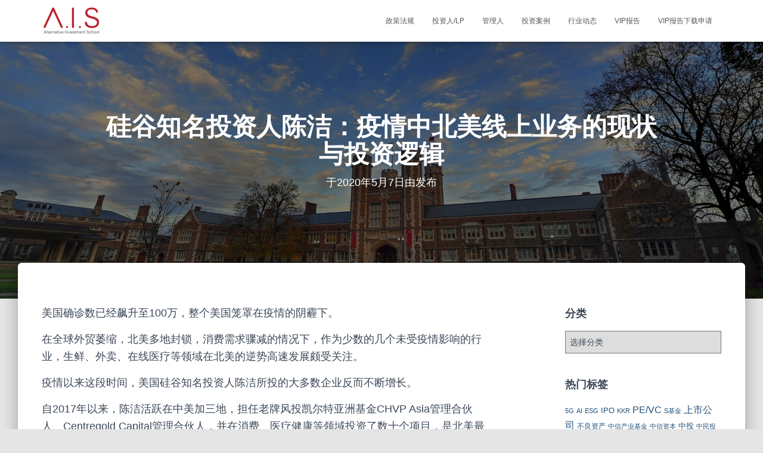

--- FILE ---
content_type: text/html; charset=UTF-8
request_url: http://ais.intelleagle.com.cn/investment-case/2020/05/6462/
body_size: 28039
content:
<!DOCTYPE html>
<html dir="ltr" lang="zh-CN" prefix="og: https://ogp.me/ns#">

<head>

<meta name="baidu-site-verification" content="codeva-CU1mpUbAi2" />
<title>联蔚利歌-另类投资管理学院</title>



<meta name="description" content="AIS Live 专注为私募股权PE/VC、私有债、房地产、基础设施及对冲基金等另类投资领域的学习、交流和分享。"/>		
<meta name="keywords" content="PE、VC、私募股权、另类投资、私有债、房地产、投资管理" />
	<meta charset='UTF-8'>
	<meta name="viewport" content="width=device-width, initial-scale=1">
	<link rel="profile" href="http://gmpg.org/xfn/11">
		<title>硅谷知名投资人陈洁：疫情中北美线上业务的现状与投资逻辑 - A.I.S 另类投资知识共享平台</title>

		<!-- All in One SEO 4.6.3 - aioseo.com -->
		<meta name="description" content="美国确诊数已经飙升至100万，整个美国笼罩在疫情的阴霾下。 在全球外贸萎缩，北美多地封锁，消费需求骤减的情况下" />
		<meta name="robots" content="max-image-preview:large" />
		<link rel="canonical" href="http://ais.intelleagle.com.cn/investment-case/2020/05/6462/" />
		<meta name="generator" content="All in One SEO (AIOSEO) 4.6.3" />
		<meta property="og:locale" content="zh_CN" />
		<meta property="og:site_name" content="A.I.S 另类投资知识共享平台 - 专注私募股权PE/VC、私有债 、房地产、基础设施及对冲基金等另类投资领域的学习、交流和分享" />
		<meta property="og:type" content="article" />
		<meta property="og:title" content="硅谷知名投资人陈洁：疫情中北美线上业务的现状与投资逻辑 - A.I.S 另类投资知识共享平台" />
		<meta property="og:description" content="美国确诊数已经飙升至100万，整个美国笼罩在疫情的阴霾下。 在全球外贸萎缩，北美多地封锁，消费需求骤减的情况下" />
		<meta property="og:url" content="http://ais.intelleagle.com.cn/investment-case/2020/05/6462/" />
		<meta property="og:image" content="http://ais.intelleagle.com.cn/wp-content/uploads/2021/05/cropped-A.I.S_logo_en_03.png" />
		<meta property="article:published_time" content="2020-05-07T02:05:27+00:00" />
		<meta property="article:modified_time" content="2020-05-07T02:05:27+00:00" />
		<meta name="twitter:card" content="summary_large_image" />
		<meta name="twitter:title" content="硅谷知名投资人陈洁：疫情中北美线上业务的现状与投资逻辑 - A.I.S 另类投资知识共享平台" />
		<meta name="twitter:description" content="美国确诊数已经飙升至100万，整个美国笼罩在疫情的阴霾下。 在全球外贸萎缩，北美多地封锁，消费需求骤减的情况下" />
		<meta name="twitter:image" content="http://ais.intelleagle.com.cn/wp-content/uploads/2021/05/cropped-A.I.S_logo_en_03.png" />
		<script type="application/ld+json" class="aioseo-schema">
			{"@context":"https:\/\/schema.org","@graph":[{"@type":"BlogPosting","@id":"http:\/\/ais.intelleagle.com.cn\/investment-case\/2020\/05\/6462\/#blogposting","name":"\u7845\u8c37\u77e5\u540d\u6295\u8d44\u4eba\u9648\u6d01\uff1a\u75ab\u60c5\u4e2d\u5317\u7f8e\u7ebf\u4e0a\u4e1a\u52a1\u7684\u73b0\u72b6\u4e0e\u6295\u8d44\u903b\u8f91 - A.I.S \u53e6\u7c7b\u6295\u8d44\u77e5\u8bc6\u5171\u4eab\u5e73\u53f0","headline":"\u7845\u8c37\u77e5\u540d\u6295\u8d44\u4eba\u9648\u6d01\uff1a\u75ab\u60c5\u4e2d\u5317\u7f8e\u7ebf\u4e0a\u4e1a\u52a1\u7684\u73b0\u72b6\u4e0e\u6295\u8d44\u903b\u8f91","author":{"@id":"http:\/\/ais.intelleagle.com.cn\/author\/#author"},"publisher":{"@id":"http:\/\/ais.intelleagle.com.cn\/#organization"},"image":{"@type":"ImageObject","url":"http:\/\/ais.intelleagle.com.cn\/wp-content\/uploads\/2021\/05\/cropped-A.I.S_logo_en_03.png","@id":"http:\/\/ais.intelleagle.com.cn\/#articleImage","width":400,"height":200},"datePublished":"2020-05-07T10:05:27+08:00","dateModified":"2020-05-07T10:05:27+08:00","inLanguage":"zh-CN","mainEntityOfPage":{"@id":"http:\/\/ais.intelleagle.com.cn\/investment-case\/2020\/05\/6462\/#webpage"},"isPartOf":{"@id":"http:\/\/ais.intelleagle.com.cn\/investment-case\/2020\/05\/6462\/#webpage"},"articleSection":"\u6295\u8d44\u6848\u4f8b, \u884c\u4e1a\u52a8\u6001, \u6d88\u8d39\u5e02\u573a, \u751f\u9c9c\u6295\u8d44, \u9648\u6d01"},{"@type":"BreadcrumbList","@id":"http:\/\/ais.intelleagle.com.cn\/investment-case\/2020\/05\/6462\/#breadcrumblist","itemListElement":[{"@type":"ListItem","@id":"http:\/\/ais.intelleagle.com.cn\/#listItem","position":1,"name":"\u4e3b\u9801","item":"http:\/\/ais.intelleagle.com.cn\/","nextItem":"http:\/\/ais.intelleagle.com.cn\/category\/investment-case\/#listItem"},{"@type":"ListItem","@id":"http:\/\/ais.intelleagle.com.cn\/category\/investment-case\/#listItem","position":2,"name":"\u6295\u8d44\u6848\u4f8b","item":"http:\/\/ais.intelleagle.com.cn\/category\/investment-case\/","nextItem":"http:\/\/ais.intelleagle.com.cn\/investment-case\/2020\/#listItem","previousItem":"http:\/\/ais.intelleagle.com.cn\/#listItem"},{"@type":"ListItem","@id":"http:\/\/ais.intelleagle.com.cn\/investment-case\/2020\/#listItem","position":3,"name":"2020","item":"http:\/\/ais.intelleagle.com.cn\/investment-case\/2020\/","nextItem":"http:\/\/ais.intelleagle.com.cn\/investment-case\/2020\/05\/#listItem","previousItem":"http:\/\/ais.intelleagle.com.cn\/category\/investment-case\/#listItem"},{"@type":"ListItem","@id":"http:\/\/ais.intelleagle.com.cn\/investment-case\/2020\/05\/#listItem","position":4,"name":"May","previousItem":"http:\/\/ais.intelleagle.com.cn\/investment-case\/2020\/#listItem"}]},{"@type":"Organization","@id":"http:\/\/ais.intelleagle.com.cn\/#organization","name":"A.I.S \u53e6\u7c7b\u6295\u8d44\u77e5\u8bc6\u5171\u4eab\u5e73\u53f0","url":"http:\/\/ais.intelleagle.com.cn\/","logo":{"@type":"ImageObject","url":"http:\/\/ais.intelleagle.com.cn\/wp-content\/uploads\/2021\/05\/cropped-A.I.S_logo_en_03.png","@id":"http:\/\/ais.intelleagle.com.cn\/investment-case\/2020\/05\/6462\/#organizationLogo","width":400,"height":200},"image":{"@id":"http:\/\/ais.intelleagle.com.cn\/investment-case\/2020\/05\/6462\/#organizationLogo"}},{"@type":"Person","@id":"http:\/\/ais.intelleagle.com.cn\/author\/#author","url":"http:\/\/ais.intelleagle.com.cn\/author\/"},{"@type":"WebPage","@id":"http:\/\/ais.intelleagle.com.cn\/investment-case\/2020\/05\/6462\/#webpage","url":"http:\/\/ais.intelleagle.com.cn\/investment-case\/2020\/05\/6462\/","name":"\u7845\u8c37\u77e5\u540d\u6295\u8d44\u4eba\u9648\u6d01\uff1a\u75ab\u60c5\u4e2d\u5317\u7f8e\u7ebf\u4e0a\u4e1a\u52a1\u7684\u73b0\u72b6\u4e0e\u6295\u8d44\u903b\u8f91 - A.I.S \u53e6\u7c7b\u6295\u8d44\u77e5\u8bc6\u5171\u4eab\u5e73\u53f0","description":"\u7f8e\u56fd\u786e\u8bca\u6570\u5df2\u7ecf\u98d9\u5347\u81f3100\u4e07\uff0c\u6574\u4e2a\u7f8e\u56fd\u7b3c\u7f69\u5728\u75ab\u60c5\u7684\u9634\u973e\u4e0b\u3002 \u5728\u5168\u7403\u5916\u8d38\u840e\u7f29\uff0c\u5317\u7f8e\u591a\u5730\u5c01\u9501\uff0c\u6d88\u8d39\u9700\u6c42\u9aa4\u51cf\u7684\u60c5\u51b5\u4e0b","inLanguage":"zh-CN","isPartOf":{"@id":"http:\/\/ais.intelleagle.com.cn\/#website"},"breadcrumb":{"@id":"http:\/\/ais.intelleagle.com.cn\/investment-case\/2020\/05\/6462\/#breadcrumblist"},"author":{"@id":"http:\/\/ais.intelleagle.com.cn\/author\/#author"},"creator":{"@id":"http:\/\/ais.intelleagle.com.cn\/author\/#author"},"datePublished":"2020-05-07T10:05:27+08:00","dateModified":"2020-05-07T10:05:27+08:00"},{"@type":"WebSite","@id":"http:\/\/ais.intelleagle.com.cn\/#website","url":"http:\/\/ais.intelleagle.com.cn\/","name":"A.I.S \u53e6\u7c7b\u6295\u8d44\u77e5\u8bc6\u5171\u4eab\u5e73\u53f0","description":"\u4e13\u6ce8\u79c1\u52df\u80a1\u6743PE\/VC\u3001\u79c1\u6709\u503a \u3001\u623f\u5730\u4ea7\u3001\u57fa\u7840\u8bbe\u65bd\u53ca\u5bf9\u51b2\u57fa\u91d1\u7b49\u53e6\u7c7b\u6295\u8d44\u9886\u57df\u7684\u5b66\u4e60\u3001\u4ea4\u6d41\u548c\u5206\u4eab","inLanguage":"zh-CN","publisher":{"@id":"http:\/\/ais.intelleagle.com.cn\/#organization"}}]}
		</script>
		<!-- All in One SEO -->

<meta name="dlm-version" content="4.7.78"><link rel='dns-prefetch' href='//cdnjs.cloudflare.com' />
<link rel='dns-prefetch' href='//fonts.googleapis.com' />
<link rel="alternate" type="application/rss+xml" title="A.I.S 另类投资知识共享平台 &raquo; Feed" href="http://ais.intelleagle.com.cn/feed/" />
<link rel="alternate" type="application/rss+xml" title="A.I.S 另类投资知识共享平台 &raquo; 评论Feed" href="http://ais.intelleagle.com.cn/comments/feed/" />
<script type="text/javascript">
window._wpemojiSettings = {"baseUrl":"https:\/\/s.w.org\/images\/core\/emoji\/14.0.0\/72x72\/","ext":".png","svgUrl":"https:\/\/s.w.org\/images\/core\/emoji\/14.0.0\/svg\/","svgExt":".svg","source":{"concatemoji":"http:\/\/ais.intelleagle.com.cn\/wp-includes\/js\/wp-emoji-release.min.js?ver=6.2.8"}};
/*! This file is auto-generated */
!function(e,a,t){var n,r,o,i=a.createElement("canvas"),p=i.getContext&&i.getContext("2d");function s(e,t){p.clearRect(0,0,i.width,i.height),p.fillText(e,0,0);e=i.toDataURL();return p.clearRect(0,0,i.width,i.height),p.fillText(t,0,0),e===i.toDataURL()}function c(e){var t=a.createElement("script");t.src=e,t.defer=t.type="text/javascript",a.getElementsByTagName("head")[0].appendChild(t)}for(o=Array("flag","emoji"),t.supports={everything:!0,everythingExceptFlag:!0},r=0;r<o.length;r++)t.supports[o[r]]=function(e){if(p&&p.fillText)switch(p.textBaseline="top",p.font="600 32px Arial",e){case"flag":return s("\ud83c\udff3\ufe0f\u200d\u26a7\ufe0f","\ud83c\udff3\ufe0f\u200b\u26a7\ufe0f")?!1:!s("\ud83c\uddfa\ud83c\uddf3","\ud83c\uddfa\u200b\ud83c\uddf3")&&!s("\ud83c\udff4\udb40\udc67\udb40\udc62\udb40\udc65\udb40\udc6e\udb40\udc67\udb40\udc7f","\ud83c\udff4\u200b\udb40\udc67\u200b\udb40\udc62\u200b\udb40\udc65\u200b\udb40\udc6e\u200b\udb40\udc67\u200b\udb40\udc7f");case"emoji":return!s("\ud83e\udef1\ud83c\udffb\u200d\ud83e\udef2\ud83c\udfff","\ud83e\udef1\ud83c\udffb\u200b\ud83e\udef2\ud83c\udfff")}return!1}(o[r]),t.supports.everything=t.supports.everything&&t.supports[o[r]],"flag"!==o[r]&&(t.supports.everythingExceptFlag=t.supports.everythingExceptFlag&&t.supports[o[r]]);t.supports.everythingExceptFlag=t.supports.everythingExceptFlag&&!t.supports.flag,t.DOMReady=!1,t.readyCallback=function(){t.DOMReady=!0},t.supports.everything||(n=function(){t.readyCallback()},a.addEventListener?(a.addEventListener("DOMContentLoaded",n,!1),e.addEventListener("load",n,!1)):(e.attachEvent("onload",n),a.attachEvent("onreadystatechange",function(){"complete"===a.readyState&&t.readyCallback()})),(e=t.source||{}).concatemoji?c(e.concatemoji):e.wpemoji&&e.twemoji&&(c(e.twemoji),c(e.wpemoji)))}(window,document,window._wpemojiSettings);
</script>
<style type="text/css">
img.wp-smiley,
img.emoji {
	display: inline !important;
	border: none !important;
	box-shadow: none !important;
	height: 1em !important;
	width: 1em !important;
	margin: 0 0.07em !important;
	vertical-align: -0.1em !important;
	background: none !important;
	padding: 0 !important;
}
</style>
	<link rel='stylesheet' id='bootstrap-css' href='http://ais.intelleagle.com.cn/wp-content/themes/hestia/assets/bootstrap/css/bootstrap.min.css?ver=1.0.2' type='text/css' media='all' />
<link rel='stylesheet' id='hestia-font-sizes-css' href='http://ais.intelleagle.com.cn/wp-content/themes/hestia/assets/css/font-sizes.min.css?ver=2.0.7' type='text/css' media='all' />
<link rel='stylesheet' id='wp-block-library-css' href='http://ais.intelleagle.com.cn/wp-includes/css/dist/block-library/style.min.css?ver=6.2.8' type='text/css' media='all' />
<link rel='stylesheet' id='classic-theme-styles-css' href='http://ais.intelleagle.com.cn/wp-includes/css/classic-themes.min.css?ver=6.2.8' type='text/css' media='all' />
<style id='global-styles-inline-css' type='text/css'>
body{--wp--preset--color--black: #000000;--wp--preset--color--cyan-bluish-gray: #abb8c3;--wp--preset--color--white: #ffffff;--wp--preset--color--pale-pink: #f78da7;--wp--preset--color--vivid-red: #cf2e2e;--wp--preset--color--luminous-vivid-orange: #ff6900;--wp--preset--color--luminous-vivid-amber: #fcb900;--wp--preset--color--light-green-cyan: #7bdcb5;--wp--preset--color--vivid-green-cyan: #00d084;--wp--preset--color--pale-cyan-blue: #8ed1fc;--wp--preset--color--vivid-cyan-blue: #0693e3;--wp--preset--color--vivid-purple: #9b51e0;--wp--preset--gradient--vivid-cyan-blue-to-vivid-purple: linear-gradient(135deg,rgba(6,147,227,1) 0%,rgb(155,81,224) 100%);--wp--preset--gradient--light-green-cyan-to-vivid-green-cyan: linear-gradient(135deg,rgb(122,220,180) 0%,rgb(0,208,130) 100%);--wp--preset--gradient--luminous-vivid-amber-to-luminous-vivid-orange: linear-gradient(135deg,rgba(252,185,0,1) 0%,rgba(255,105,0,1) 100%);--wp--preset--gradient--luminous-vivid-orange-to-vivid-red: linear-gradient(135deg,rgba(255,105,0,1) 0%,rgb(207,46,46) 100%);--wp--preset--gradient--very-light-gray-to-cyan-bluish-gray: linear-gradient(135deg,rgb(238,238,238) 0%,rgb(169,184,195) 100%);--wp--preset--gradient--cool-to-warm-spectrum: linear-gradient(135deg,rgb(74,234,220) 0%,rgb(151,120,209) 20%,rgb(207,42,186) 40%,rgb(238,44,130) 60%,rgb(251,105,98) 80%,rgb(254,248,76) 100%);--wp--preset--gradient--blush-light-purple: linear-gradient(135deg,rgb(255,206,236) 0%,rgb(152,150,240) 100%);--wp--preset--gradient--blush-bordeaux: linear-gradient(135deg,rgb(254,205,165) 0%,rgb(254,45,45) 50%,rgb(107,0,62) 100%);--wp--preset--gradient--luminous-dusk: linear-gradient(135deg,rgb(255,203,112) 0%,rgb(199,81,192) 50%,rgb(65,88,208) 100%);--wp--preset--gradient--pale-ocean: linear-gradient(135deg,rgb(255,245,203) 0%,rgb(182,227,212) 50%,rgb(51,167,181) 100%);--wp--preset--gradient--electric-grass: linear-gradient(135deg,rgb(202,248,128) 0%,rgb(113,206,126) 100%);--wp--preset--gradient--midnight: linear-gradient(135deg,rgb(2,3,129) 0%,rgb(40,116,252) 100%);--wp--preset--duotone--dark-grayscale: url('#wp-duotone-dark-grayscale');--wp--preset--duotone--grayscale: url('#wp-duotone-grayscale');--wp--preset--duotone--purple-yellow: url('#wp-duotone-purple-yellow');--wp--preset--duotone--blue-red: url('#wp-duotone-blue-red');--wp--preset--duotone--midnight: url('#wp-duotone-midnight');--wp--preset--duotone--magenta-yellow: url('#wp-duotone-magenta-yellow');--wp--preset--duotone--purple-green: url('#wp-duotone-purple-green');--wp--preset--duotone--blue-orange: url('#wp-duotone-blue-orange');--wp--preset--font-size--small: 13px;--wp--preset--font-size--medium: 20px;--wp--preset--font-size--large: 36px;--wp--preset--font-size--x-large: 42px;--wp--preset--spacing--20: 0.44rem;--wp--preset--spacing--30: 0.67rem;--wp--preset--spacing--40: 1rem;--wp--preset--spacing--50: 1.5rem;--wp--preset--spacing--60: 2.25rem;--wp--preset--spacing--70: 3.38rem;--wp--preset--spacing--80: 5.06rem;--wp--preset--shadow--natural: 6px 6px 9px rgba(0, 0, 0, 0.2);--wp--preset--shadow--deep: 12px 12px 50px rgba(0, 0, 0, 0.4);--wp--preset--shadow--sharp: 6px 6px 0px rgba(0, 0, 0, 0.2);--wp--preset--shadow--outlined: 6px 6px 0px -3px rgba(255, 255, 255, 1), 6px 6px rgba(0, 0, 0, 1);--wp--preset--shadow--crisp: 6px 6px 0px rgba(0, 0, 0, 1);}:where(.is-layout-flex){gap: 0.5em;}body .is-layout-flow > .alignleft{float: left;margin-inline-start: 0;margin-inline-end: 2em;}body .is-layout-flow > .alignright{float: right;margin-inline-start: 2em;margin-inline-end: 0;}body .is-layout-flow > .aligncenter{margin-left: auto !important;margin-right: auto !important;}body .is-layout-constrained > .alignleft{float: left;margin-inline-start: 0;margin-inline-end: 2em;}body .is-layout-constrained > .alignright{float: right;margin-inline-start: 2em;margin-inline-end: 0;}body .is-layout-constrained > .aligncenter{margin-left: auto !important;margin-right: auto !important;}body .is-layout-constrained > :where(:not(.alignleft):not(.alignright):not(.alignfull)){max-width: var(--wp--style--global--content-size);margin-left: auto !important;margin-right: auto !important;}body .is-layout-constrained > .alignwide{max-width: var(--wp--style--global--wide-size);}body .is-layout-flex{display: flex;}body .is-layout-flex{flex-wrap: wrap;align-items: center;}body .is-layout-flex > *{margin: 0;}:where(.wp-block-columns.is-layout-flex){gap: 2em;}.has-black-color{color: var(--wp--preset--color--black) !important;}.has-cyan-bluish-gray-color{color: var(--wp--preset--color--cyan-bluish-gray) !important;}.has-white-color{color: var(--wp--preset--color--white) !important;}.has-pale-pink-color{color: var(--wp--preset--color--pale-pink) !important;}.has-vivid-red-color{color: var(--wp--preset--color--vivid-red) !important;}.has-luminous-vivid-orange-color{color: var(--wp--preset--color--luminous-vivid-orange) !important;}.has-luminous-vivid-amber-color{color: var(--wp--preset--color--luminous-vivid-amber) !important;}.has-light-green-cyan-color{color: var(--wp--preset--color--light-green-cyan) !important;}.has-vivid-green-cyan-color{color: var(--wp--preset--color--vivid-green-cyan) !important;}.has-pale-cyan-blue-color{color: var(--wp--preset--color--pale-cyan-blue) !important;}.has-vivid-cyan-blue-color{color: var(--wp--preset--color--vivid-cyan-blue) !important;}.has-vivid-purple-color{color: var(--wp--preset--color--vivid-purple) !important;}.has-black-background-color{background-color: var(--wp--preset--color--black) !important;}.has-cyan-bluish-gray-background-color{background-color: var(--wp--preset--color--cyan-bluish-gray) !important;}.has-white-background-color{background-color: var(--wp--preset--color--white) !important;}.has-pale-pink-background-color{background-color: var(--wp--preset--color--pale-pink) !important;}.has-vivid-red-background-color{background-color: var(--wp--preset--color--vivid-red) !important;}.has-luminous-vivid-orange-background-color{background-color: var(--wp--preset--color--luminous-vivid-orange) !important;}.has-luminous-vivid-amber-background-color{background-color: var(--wp--preset--color--luminous-vivid-amber) !important;}.has-light-green-cyan-background-color{background-color: var(--wp--preset--color--light-green-cyan) !important;}.has-vivid-green-cyan-background-color{background-color: var(--wp--preset--color--vivid-green-cyan) !important;}.has-pale-cyan-blue-background-color{background-color: var(--wp--preset--color--pale-cyan-blue) !important;}.has-vivid-cyan-blue-background-color{background-color: var(--wp--preset--color--vivid-cyan-blue) !important;}.has-vivid-purple-background-color{background-color: var(--wp--preset--color--vivid-purple) !important;}.has-black-border-color{border-color: var(--wp--preset--color--black) !important;}.has-cyan-bluish-gray-border-color{border-color: var(--wp--preset--color--cyan-bluish-gray) !important;}.has-white-border-color{border-color: var(--wp--preset--color--white) !important;}.has-pale-pink-border-color{border-color: var(--wp--preset--color--pale-pink) !important;}.has-vivid-red-border-color{border-color: var(--wp--preset--color--vivid-red) !important;}.has-luminous-vivid-orange-border-color{border-color: var(--wp--preset--color--luminous-vivid-orange) !important;}.has-luminous-vivid-amber-border-color{border-color: var(--wp--preset--color--luminous-vivid-amber) !important;}.has-light-green-cyan-border-color{border-color: var(--wp--preset--color--light-green-cyan) !important;}.has-vivid-green-cyan-border-color{border-color: var(--wp--preset--color--vivid-green-cyan) !important;}.has-pale-cyan-blue-border-color{border-color: var(--wp--preset--color--pale-cyan-blue) !important;}.has-vivid-cyan-blue-border-color{border-color: var(--wp--preset--color--vivid-cyan-blue) !important;}.has-vivid-purple-border-color{border-color: var(--wp--preset--color--vivid-purple) !important;}.has-vivid-cyan-blue-to-vivid-purple-gradient-background{background: var(--wp--preset--gradient--vivid-cyan-blue-to-vivid-purple) !important;}.has-light-green-cyan-to-vivid-green-cyan-gradient-background{background: var(--wp--preset--gradient--light-green-cyan-to-vivid-green-cyan) !important;}.has-luminous-vivid-amber-to-luminous-vivid-orange-gradient-background{background: var(--wp--preset--gradient--luminous-vivid-amber-to-luminous-vivid-orange) !important;}.has-luminous-vivid-orange-to-vivid-red-gradient-background{background: var(--wp--preset--gradient--luminous-vivid-orange-to-vivid-red) !important;}.has-very-light-gray-to-cyan-bluish-gray-gradient-background{background: var(--wp--preset--gradient--very-light-gray-to-cyan-bluish-gray) !important;}.has-cool-to-warm-spectrum-gradient-background{background: var(--wp--preset--gradient--cool-to-warm-spectrum) !important;}.has-blush-light-purple-gradient-background{background: var(--wp--preset--gradient--blush-light-purple) !important;}.has-blush-bordeaux-gradient-background{background: var(--wp--preset--gradient--blush-bordeaux) !important;}.has-luminous-dusk-gradient-background{background: var(--wp--preset--gradient--luminous-dusk) !important;}.has-pale-ocean-gradient-background{background: var(--wp--preset--gradient--pale-ocean) !important;}.has-electric-grass-gradient-background{background: var(--wp--preset--gradient--electric-grass) !important;}.has-midnight-gradient-background{background: var(--wp--preset--gradient--midnight) !important;}.has-small-font-size{font-size: var(--wp--preset--font-size--small) !important;}.has-medium-font-size{font-size: var(--wp--preset--font-size--medium) !important;}.has-large-font-size{font-size: var(--wp--preset--font-size--large) !important;}.has-x-large-font-size{font-size: var(--wp--preset--font-size--x-large) !important;}
.wp-block-navigation a:where(:not(.wp-element-button)){color: inherit;}
:where(.wp-block-columns.is-layout-flex){gap: 2em;}
.wp-block-pullquote{font-size: 1.5em;line-height: 1.6;}
</style>
<link rel='stylesheet' id='contact-form-7-css' href='http://ais.intelleagle.com.cn/wp-content/plugins/contact-form-7/includes/css/styles.css?ver=5.7.6' type='text/css' media='all' />
<link rel='stylesheet' id='hestia-clients-bar-css' href='http://ais.intelleagle.com.cn/wp-content/plugins/themeisle-companion/obfx_modules/companion-legacy/assets/css/hestia/clients-bar.css?ver=6.2.8' type='text/css' media='all' />
<link rel='stylesheet' id='dashicons-css' href='http://ais.intelleagle.com.cn/wp-includes/css/dashicons.min.css?ver=6.2.8' type='text/css' media='all' />
<link rel='stylesheet' id='obfx-module-pub-css-menu-icons-0-css' href='https://cdnjs.cloudflare.com/ajax/libs/font-awesome/4.7.0/css/font-awesome.min.css?ver=2.6.1' type='text/css' media='all' />
<link rel='stylesheet' id='obfx-module-pub-css-menu-icons-1-css' href='http://ais.intelleagle.com.cn/wp-content/plugins/themeisle-companion/obfx_modules/menu-icons/css/public.css?ver=2.6.1' type='text/css' media='all' />
<link rel='stylesheet' id='font-awesome-css' href='http://ais.intelleagle.com.cn/wp-content/plugins/elementor/assets/lib/font-awesome/css/font-awesome.min.css?ver=4.7.0' type='text/css' media='all' />
<link rel='stylesheet' id='hestia_style-css' href='http://ais.intelleagle.com.cn/wp-content/themes/hestia/style.min.css?ver=2.0.7' type='text/css' media='all' />
<style id='hestia_style-inline-css' type='text/css'>
.hestia-top-bar, .hestia-top-bar .widget.widget_shopping_cart .cart_list {
			background-color: #363537
		}
		.hestia-top-bar .widget .label-floating input[type=search]:-webkit-autofill {
			-webkit-box-shadow: inset 0 0 0px 9999px #363537
		}.hestia-top-bar, .hestia-top-bar .widget .label-floating input[type=search], .hestia-top-bar .widget.widget_search form.form-group:before, .hestia-top-bar .widget.widget_product_search form.form-group:before, .hestia-top-bar .widget.widget_shopping_cart:before {
			color: #ffffff
		} 
		.hestia-top-bar .widget .label-floating input[type=search]{
			-webkit-text-fill-color:#ffffff !important 
		}.hestia-top-bar a, .hestia-top-bar .top-bar-nav li a {
			color: #ffffff
		}.hestia-top-bar a:hover, .hestia-top-bar .top-bar-nav li a:hover {
			color: #eeeeee
		}
	
		a, 
		.navbar .dropdown-menu li:hover > a,
		.navbar .dropdown-menu li:focus > a,
		.navbar .dropdown-menu li:active > a,
		.navbar .navbar-nav > li .dropdown-menu li:hover > a,
		body:not(.home) .navbar-default .navbar-nav > .active:not(.btn) > a,
		body:not(.home) .navbar-default .navbar-nav > .active:not(.btn) > a:hover,
		body:not(.home) .navbar-default .navbar-nav > .active:not(.btn) > a:focus,
		a:hover, 
		.card-blog a.moretag:hover, 
		.card-blog a.more-link:hover, 
		.widget a:hover {
		    color:#d11b00;
		}
		
		.pagination span.current, .pagination span.current:focus, .pagination span.current:hover {
			border-color:#d11b00
		}
		
		button,
		button:hover,
		.woocommerce .track_order button[type="submit"],     
		.woocommerce .track_order button[type="submit"]:hover,     
		div.wpforms-container .wpforms-form button[type=submit].wpforms-submit,
		div.wpforms-container .wpforms-form button[type=submit].wpforms-submit:hover,
		input[type="button"],
		input[type="button"]:hover,
		input[type="submit"],
		input[type="submit"]:hover,
		input#searchsubmit, 
		.pagination span.current, 
		.pagination span.current:focus, 
		.pagination span.current:hover,
		.btn.btn-primary,
		.btn.btn-primary:link,
		.btn.btn-primary:hover, 
		.btn.btn-primary:focus, 
		.btn.btn-primary:active, 
		.btn.btn-primary.active, 
		.btn.btn-primary.active:focus, 
		.btn.btn-primary.active:hover,
		.btn.btn-primary:active:hover, 
		.btn.btn-primary:active:focus, 
		.btn.btn-primary:active:hover,
		.hestia-sidebar-open.btn.btn-rose,
		.hestia-sidebar-close.btn.btn-rose,
		.hestia-sidebar-open.btn.btn-rose:hover,
		.hestia-sidebar-close.btn.btn-rose:hover,
		.hestia-sidebar-open.btn.btn-rose:focus,
		.hestia-sidebar-close.btn.btn-rose:focus,
		.label.label-primary,
		.hestia-work .portfolio-item:nth-child(6n+1) .label,
		.nav-cart .nav-cart-content .widget .buttons .button{
		    background-color: #d11b00;
		}
		
		@media (max-width: 768px) { 
	
			.navbar-default .navbar-nav>li>a:hover,
			.navbar-default .navbar-nav>li>a:focus,
			.navbar .navbar-nav .dropdown .dropdown-menu li a:hover,
			.navbar .navbar-nav .dropdown .dropdown-menu li a:focus,
			.navbar button.navbar-toggle:hover,
			.navbar .navbar-nav li:hover > a i {
			    color: #d11b00;
			}
		}
		
		body:not(.woocommerce-page) button:not([class^="fl-"]):not(.hestia-scroll-to-top):not(.navbar-toggle),
		body:not(.woocommerce-page) .button:not([class^="fl-"]):not(hestia-scroll-to-top):not(.navbar-toggle):not(.add_to_cart_button),
		div.wpforms-container .wpforms-form button[type=submit].wpforms-submit,
		input[type="submit"], 
		input[type="button"], 
		.btn.btn-primary,
		.widget_product_search button[type="submit"],
		.hestia-sidebar-open.btn.btn-rose,
		.hestia-sidebar-close.btn.btn-rose {
		    -webkit-box-shadow: 0 2px 2px 0 rgba(209,27,0,0.14),0 3px 1px -2px rgba(209,27,0,0.2),0 1px 5px 0 rgba(209,27,0,0.12);
		    box-shadow: 0 2px 2px 0 rgba(209,27,0,0.14),0 3px 1px -2px rgba(209,27,0,0.2),0 1px 5px 0 rgba(209,27,0,0.12);
		}
		
		.card .header-primary, .card .content-primary {
		    background: #d11b00;
		}
		
		body:not(.woocommerce-page) .button:not([class^="fl-"]):not(.hestia-scroll-to-top):not(.navbar-toggle):not(.add_to_cart_button):hover,
		body:not(.woocommerce-page) button:not([class^="fl-"]):not(.hestia-scroll-to-top):not(.navbar-toggle):hover,
		div.wpforms-container .wpforms-form button[type=submit].wpforms-submit:hover,
		input[type="submit"]:hover,
		input[type="button"]:hover,
		input#searchsubmit:hover, 
		.widget_product_search button[type="submit"]:hover,
		.pagination span.current, 
		.btn.btn-primary:hover, 
		.btn.btn-primary:focus, 
		.btn.btn-primary:active, 
		.btn.btn-primary.active, 
		.btn.btn-primary:active:focus, 
		.btn.btn-primary:active:hover, 
		.hestia-sidebar-open.btn.btn-rose:hover,
		.hestia-sidebar-close.btn.btn-rose:hover,
		.pagination span.current:hover{
			-webkit-box-shadow: 0 14px 26px -12pxrgba(209,27,0,0.42),0 4px 23px 0 rgba(0,0,0,0.12),0 8px 10px -5px rgba(209,27,0,0.2);
		    box-shadow: 0 14px 26px -12px rgba(209,27,0,0.42),0 4px 23px 0 rgba(0,0,0,0.12),0 8px 10px -5px rgba(209,27,0,0.2);
			color: #fff;
		}
		
		.form-group.is-focused .form-control {
		background-image: -webkit-gradient(linear,left top, left bottom,from(#d11b00),to(#d11b00)),-webkit-gradient(linear,left top, left bottom,from(#d2d2d2),to(#d2d2d2));
			background-image: -webkit-linear-gradient(#d11b00),to(#d11b00),-webkit-linear-gradient(#d2d2d2,#d2d2d2);
			background-image: linear-gradient(#d11b00),to(#d11b00),linear-gradient(#d2d2d2,#d2d2d2);
		}
		
		.navbar:not(.navbar-transparent) li:not(.btn):hover > a,
		.navbar li.on-section > a, 
		.navbar.full-screen-menu.navbar-transparent li:not(.btn):hover > a,
		.navbar.full-screen-menu .navbar-toggle:hover,
		.navbar:not(.navbar-transparent) .nav-cart:hover, 
		.navbar:not(.navbar-transparent) .hestia-toggle-search:hover {
				color:#d11b00}
		
		.header-filter-gradient { 
			background: linear-gradient(45deg, rgba(168,29,132,1) 0%, rgb(234,57,111) 100%); 
		} 
.btn.btn-primary:not(.colored-button):not(.btn-left):not(.btn-right):not(.btn-just-icon):not(.menu-item), input[type="submit"]:not(.search-submit), body:not(.woocommerce-account) .woocommerce .button.woocommerce-Button, .woocommerce .product button.button, .woocommerce .product button.button.alt, .woocommerce .product #respond input#submit, .woocommerce-cart .blog-post .woocommerce .cart-collaterals .cart_totals .checkout-button, .woocommerce-checkout #payment #place_order, .woocommerce-account.woocommerce-page button.button, .woocommerce .track_order button[type="submit"], .nav-cart .nav-cart-content .widget .buttons .button, .woocommerce a.button.wc-backward, body.woocommerce .wccm-catalog-item a.button, body.woocommerce a.wccm-button.button, form.woocommerce-form-coupon button.button, div.wpforms-container .wpforms-form button[type=submit].wpforms-submit, div.woocommerce a.button.alt, div.woocommerce table.my_account_orders .button, .btn.colored-button, .btn.btn-left, .btn.btn-right, .btn:not(.colored-button):not(.btn-left):not(.btn-right):not(.btn-just-icon):not(.menu-item):not(.hestia-sidebar-open):not(.hestia-sidebar-close){ padding-top:15px;  padding-bottom:15px;  padding-left:33px;  padding-right:33px; }
.btn.btn-primary:not(.colored-button):not(.btn-left):not(.btn-right):not(.btn-just-icon):not(.menu-item), input[type="submit"]:not(.search-submit), body:not(.woocommerce-account) .woocommerce .button.woocommerce-Button, .woocommerce .product button.button, .woocommerce .product button.button.alt, .woocommerce .product #respond input#submit, .woocommerce-cart .blog-post .woocommerce .cart-collaterals .cart_totals .checkout-button, .woocommerce-checkout #payment #place_order, .woocommerce-account.woocommerce-page button.button, .woocommerce .track_order button[type="submit"], .nav-cart .nav-cart-content .widget .buttons .button, .woocommerce a.button.wc-backward, body.woocommerce .wccm-catalog-item a.button, body.woocommerce a.wccm-button.button, form.woocommerce-form-coupon button.button, div.wpforms-container .wpforms-form button[type=submit].wpforms-submit, div.woocommerce a.button.alt, div.woocommerce table.my_account_orders .button, input[type="submit"].search-submit, .hestia-view-cart-wrapper .added_to_cart.wc-forward, .woocommerce-product-search button, .woocommerce-cart .actions .button, #secondary div[id^=woocommerce_price_filter] .button, .woocommerce div[id^=woocommerce_widget_cart].widget .buttons .button, .searchform input[type=submit], .searchform button, .search-form:not(.media-toolbar-primary) input[type=submit], .search-form:not(.media-toolbar-primary) button, .woocommerce-product-search input[type=submit], .btn.colored-button, .btn.btn-left, .btn.btn-right, .btn:not(.colored-button):not(.btn-left):not(.btn-right):not(.btn-just-icon):not(.menu-item):not(.hestia-sidebar-open):not(.hestia-sidebar-close){border-radius:3px;}

		.page-template-builder-fullwidth-std .header > .elementor {
			padding-top: 70px;
		}

</style>
<link rel='stylesheet' id='hestia_fonts-css' href='https://fonts.googleapis.com/css?family=Roboto+Slab%3A400%2C700&#038;subset=latin%2Clatin-ext&#038;ver=2.0.7' type='text/css' media='all' />
<script type='text/javascript' src='http://ais.intelleagle.com.cn/wp-includes/js/jquery/jquery.min.js?ver=3.6.4' id='jquery-core-js'></script>
<script type='text/javascript' src='http://ais.intelleagle.com.cn/wp-includes/js/jquery/jquery-migrate.min.js?ver=3.4.0' id='jquery-migrate-js'></script>
<link rel="https://api.w.org/" href="http://ais.intelleagle.com.cn/wp-json/" /><link rel="alternate" type="application/json" href="http://ais.intelleagle.com.cn/wp-json/wp/v2/posts/6462" /><link rel="EditURI" type="application/rsd+xml" title="RSD" href="http://ais.intelleagle.com.cn/xmlrpc.php?rsd" />
<link rel="wlwmanifest" type="application/wlwmanifest+xml" href="http://ais.intelleagle.com.cn/wp-includes/wlwmanifest.xml" />
<meta name="generator" content="WordPress 6.2.8" />
<link rel='shortlink' href='http://ais.intelleagle.com.cn/?p=6462' />
<link rel="alternate" type="application/json+oembed" href="http://ais.intelleagle.com.cn/wp-json/oembed/1.0/embed?url=http%3A%2F%2Fais.intelleagle.com.cn%2Finvestment-case%2F2020%2F05%2F6462%2F" />
<link rel="alternate" type="text/xml+oembed" href="http://ais.intelleagle.com.cn/wp-json/oembed/1.0/embed?url=http%3A%2F%2Fais.intelleagle.com.cn%2Finvestment-case%2F2020%2F05%2F6462%2F&#038;format=xml" />
<!-- Analytics by WP-Statistics v13.0.8 - https://wp-statistics.com/ -->
<link rel="icon" href="http://ais.intelleagle.com.cn/wp-content/uploads/2018/08/cropped-A.I.S_ico-32x32.png" sizes="32x32" />
<link rel="icon" href="http://ais.intelleagle.com.cn/wp-content/uploads/2018/08/cropped-A.I.S_ico-192x192.png" sizes="192x192" />
<link rel="apple-touch-icon" href="http://ais.intelleagle.com.cn/wp-content/uploads/2018/08/cropped-A.I.S_ico-180x180.png" />
<meta name="msapplication-TileImage" content="http://ais.intelleagle.com.cn/wp-content/uploads/2018/08/cropped-A.I.S_ico-270x270.png" />
<script>
var_hmt=_hmt||[];
(function(){
varhm=document.createElement("script");
hm.src="https://hm.baidu.com/hm.js?529ec2e327ba34b654339fb9a38c3106";
vars=document.getElementsByTagName("script")[0];
s.parentNode.insertBefore(hm,s);
})();
</script>








</head>

<body class="post-template-default single single-post postid-6462 single-format-standard wp-custom-logo blog-post header-layout-default elementor-default elementor-kit-7917">
	<div class="wrapper post-6462 post type-post status-publish format-standard hentry category-investment-case category-industry-news tag-509 tag-586 tag-585 default ">
		<header class="header ">
					<nav class="navbar navbar-default navbar-fixed-top  hestia_left navbar-not-transparent">
						<div class="container">
						<div class="navbar-header">
			<div class="title-logo-wrapper">
				<a class="navbar-brand" href="http://ais.intelleagle.com.cn/"
						title="A.I.S 另类投资知识共享平台">
					<img src="http://ais.intelleagle.com.cn/wp-content/uploads/2021/05/cropped-A.I.S_logo_en_03.png" alt="A.I.S 另类投资知识共享平台"></a>
			</div>
								<div class="navbar-toggle-wrapper">
						<button type="button" class="navbar-toggle" data-toggle="collapse" data-target="#main-navigation">
				<span class="icon-bar"></span>
				<span class="icon-bar"></span>
				<span class="icon-bar"></span>
				<span class="sr-only">切换导航</span>
			</button>
					</div>
				</div>
		<div id="main-navigation" class="collapse navbar-collapse"><ul id="menu-menu" class="nav navbar-nav"><li id="menu-item-145" class="menu-item menu-item-type-taxonomy menu-item-object-category menu-item-145"><a title="政策法规" href="http://ais.intelleagle.com.cn/category/policies-regulations/">政策法规</a></li>
<li id="menu-item-143" class="menu-item menu-item-type-taxonomy menu-item-object-category menu-item-143"><a title="投资人/LP" href="http://ais.intelleagle.com.cn/category/investor-lp/">投资人/LP</a></li>
<li id="menu-item-140" class="menu-item menu-item-type-taxonomy menu-item-object-category menu-item-140"><a title="管理人" href="http://ais.intelleagle.com.cn/category/gp/">管理人</a></li>
<li id="menu-item-144" class="menu-item menu-item-type-taxonomy menu-item-object-category current-post-ancestor current-menu-parent current-post-parent menu-item-144"><a title="投资案例" href="http://ais.intelleagle.com.cn/category/investment-case/">投资案例</a></li>
<li id="menu-item-141" class="menu-item menu-item-type-taxonomy menu-item-object-category current-post-ancestor current-menu-parent current-post-parent menu-item-141"><a title="行业动态" href="http://ais.intelleagle.com.cn/category/industry-news/">行业动态</a></li>
<li id="menu-item-6615" class="menu-item menu-item-type-post_type menu-item-object-page menu-item-6615"><a title="VIP报告" href="http://ais.intelleagle.com.cn/vip-reports/">VIP报告</a></li>
<li id="menu-item-6549" class="menu-item menu-item-type-post_type menu-item-object-page menu-item-6549"><a title="VIP报告下载申请" href="http://ais.intelleagle.com.cn/vipreport-download/">VIP报告下载申请</a></li>
</ul></div>			</div>
					</nav>
		<div style="display: none"></div>		</header>
<div id="primary" class="boxed-layout-header page-header header-small" data-parallax="active" ><div class="container"><div class="row"><div class="col-md-10 col-md-offset-1 text-center"><h1 class="hestia-title entry-title">硅谷知名投资人陈洁：疫情中北美线上业务的现状与投资逻辑</h1><h4 class="author">于<time class="date updated published" datetime="2020-05-07T10:05:27+08:00">2020年5月7日</time>由<a href="http://ais.intelleagle.com.cn/author/" class="vcard author"><strong class="fn"></strong></a>发布</h4></div></div></div><div class="header-filter" style="background-image: url(http://ais.intelleagle.com.cn/wp-content/uploads/2018/08/cropped-washington_university_campus-1.jpg);"></div></div>
<div class="main  main-raised ">
	<div class="blog-post blog-post-wrapper">
		<div class="container">
			<article id="post-6462" class="section section-text">
	<div class="row">
				<div class="col-md-8 single-post-container" data-layout="sidebar-right">
			<div class="single-post-wrap">
				<p>美国确诊数已经飙升至100万，整个美国笼罩在疫情的阴霾下。</p>
<p>在全球外贸萎缩，北美多地封锁，消费需求骤减的情况下，作为少数的几个未受疫情影响的行业，生鲜、外卖、在线医疗等领域在北美的逆势高速发展颇受关注。<b></b></p>
<p>疫情以来这段时间，美国硅谷知名投资人陈洁所投的大多数企业反而不断增长。</p>
<p>自2017年以来，陈洁活跃在中美加三地，担任老牌风投凯尔特亚洲基金CHVP Asia管理合伙人、Centregold Capital管理合伙人，并在消费、医疗健康等领域投资了数十个项目，是北美最活跃的华人投资者之一。</p>
<p>在其投资生涯中，陈洁曾投资过多家O2O消费、医疗领域的优质公司，比如饭团外卖、生鲜平台GrubMarket、在线支付平台IOT Pay、AI医疗公司Circadia等等。</p>
<p>新冠肺炎疫情的爆发是无法预料到黑天鹅事件，但是陈洁所投资项目的逆势增长并非偶然。这表明，各行各业的数字化与线上化是不可逆转的大趋势，线上线下协同得更好的企业，天然地具有更高的抗风险性。</p>
<p>在新冠肺炎这只“黑天鹅”之下，陈洁过去对于北美线上业务的投资逻辑得以验证。</p>
<p><strong>搭建消费类投资的生态系统</strong></p>
<p>在这场疫情之中，外卖、生鲜、线上支付以及线上医疗等领域是少数不仅没有受到影响，反而获得了高速增长的行业。在陈洁投资过的企业中，有不少项目来自上述领域。</p>
<p>这位毕业于哈佛大学的华裔90后投资人的投资方式比较特别，在他看来，一个优秀的投资人不仅要能投出好项目，更要让这些被投项目形成一个完整的生态系统，相互协同产生更大的效益。</p>
<p>在这场疫情之中，陈洁所投资的外卖、生鲜、线上支付公司、等位订餐公司就展现出了强大的协同效应，抓住了疫情为线上消费领域带来的黄金机遇，实现了爆发式的增长。</p>
<p>在外卖领域，陈洁早在2018年底就通过CentreGold Capital领投了北美外卖平台“饭团外卖”。自今年3月底北美各地陆续下达就地避难（shelter in place）命令，限制居民不必要的外出行动以来，各地餐厅都停止了堂食，只允许送外卖。这让人们将原本外出就餐的需求，极大地转移到了外卖上，短短数周之内，饭团APP线上外卖订单几乎增长了数倍。</p>
<p>陈洁表示，疫情中很多传统餐馆的线上化开始加速，饭团APP的商家覆盖面显著提升，比如饭团外卖在疫情中与海底捞独家签约，负责其加拿大的外卖业务。这背后不仅是疫情倒逼餐馆进行线上化转型并发展外卖业务，也有陈洁所投资的另一家在线支付公司IOTPay的助攻。</p>
<p>美国许多餐馆仍采取传统的刷卡方式甚至是现金支付（cash only），这也让其线上化进程遇到困难。而IOTPay解决了商家在线支付的问题，可以把商家的手机直接变成POS机，无需任何额外的硬件，就可以支持银行卡、微信支付、<a href="https://www.newseed.cn/company/20686" target="_blank" rel="noopener">支付宝</a>、银联等支付方式。</p>
<p>更重要的是，在陈洁看来，疫情培养了用户的消费习惯，而这种消费习惯的养成是不可逆的。过去尤其是一些年纪比较大的人并不愿意尝试外卖，对于平台来说，获客成本很高，很难渗透。但在疫情的影响下，很多人使用后发现“真香”，这种趋势会推进社会整体数字化进程。</p>
<p>在生鲜配送方面，2019年1月陈洁领投了北美生鲜电商平台GrubMarket。据透露，在就地避难后的短短一周内，GrubMarket的订单暴增5倍。</p>
<p>陈洁表示，美国的生鲜业务相对来说可以盈利，原因就在于美国生鲜的客单价高。美国人家中往往有很大的冰箱，因此习惯于一次性采购大量食物囤着，美国生鲜的客单价高达80余美金，差不多是中国的四五倍。但从中美两地的食品物价来说，美国食品的价格相比中国并没有贵多少。</p>
<p>生鲜业务在疫情中遇到的主要挑战在于配送。在纽约等大城市，用户在下单后往往需要排队一周才能收到货品。陈洁解释说，目前美国的生鲜及外卖主要有两种配送方式，分别是跑腿模式及自建仓模式，但是在流量暴增的情况下，两种模式都有自己的问题。对于像Instacart这样的跑腿模式来说，跑腿员漏单的情况非常常见，并且配送成本也非常高。而GrubMarket采用的是自建仓模式，可以解决货源及漏单的问题，但自建的配送团队很难在短时间内满足激增的需求。</p>
<p>此外，陈洁还投资了北美版的“美味不用等”——Snappy，主要提供针对餐馆客户的SaaS服务，将等位、预订、配送、自提等服务模块化。疫情原本也为Snappy带来了负面影响，但由于“生态圈”的存在，这些生态系统内的企业可以相互串联，相互导流。许多餐馆在线上化的同时，也通过Snappy、IOTPay等公司增加了自提、等位、预约、支付、配送等功能。</p>
<p>据了解，目前陈洁所投资的多家消费类企业，如IOTPay、饭团、Snappy、GrubMarket等公司，已经形成了比较强的战略合作。</p>
<p><strong>化危为机的“中央厨房”</strong></p>
<p>当然，并非所有的企业都如生鲜、外卖等行业那样“幸运”。这次疫情的波及面很广，尤其是对于高度依赖服务业的美国来说，已经实实在在地冲击到了实体经济，大部分行业或多或少都正经历着订单、销量下滑的现实。</p>
<p>但在陈洁看来，好的团队与项目，即便是遇到了疫情这样“百年难遇”的威胁，也能及时调转龙头，快速应对。寻找这样给力的运营团队也是投资人需要考察的方面之一。北美中央厨房及外送平台的盐语（Saltalk）就是一个很好的例子。</p>
<p>盐语（Saltalk）起源于旧金山湾区，是陈洁于2019年底投资的项目。盐语的主要产品是亚洲菜的半成品，比如中国人爱吃的糖醋排骨、夫妻肺片、白斩鸡、南瓜扣肉、话梅肘子等菜肴，还有甜品、奶茶等美食，都可以它的平台上买到。盐语会将菜与汤汁分开打包，并通过自己的配送系统送达，消费者在家中只需要将食物简单地热一下，浇上汤汁就可以享用。</p>
<p>一开始疫情对于盐语的发展是不利的，因为过去盐语的客户以B端为主，包括湾区各大公司的团餐、学校食堂、餐馆等等。随着疫情的爆发，大量科技公司在家办公，同时餐馆也停止了堂食，导致2B业务的下滑。</p>
<p>但是盐语很快调整策略，将目标客户改为C端的普通消费者。转型过程中也经历了一番波折，过去以B端为主，是给一家公司送300份饭，而现在变成了将300份饭送到不同的地方，这使得初期盐语自身的配送团队很难适应暴增的C端订单需求。</p>
<p>盐语运营团队快速摸索出了一种新的配送模式，即由配送员将同一片区的订单统一送到指定的取货点，由大家自取，这极大地提高了效率，降低了配送的时间成本。陈洁表示，半成品并不像外卖那样对于配送时间有那么高的要求，现在很多人宅在家里比较闲，完全可以自取。如今，盐语的2C业务不仅弥补了2B业务的下滑，甚至目前2C业务的规模还实现了反超。</p>
<p>陈洁在谈及盐语的投资逻辑时提到，盐语C端业务的商业模式是成立的，半成品的价格相对成品来说很有优势，对消费者有吸引力；但半成品同时也能做到比较高的客单价，因为用户往往一次性订购好几天的量，高客单价保证了一定的盈利空间。此外，据陈洁透露，盐语所用到的食材的供货方也是GrubMarket，与其投资生态系统上的企业相辅相成。</p>
<p><strong>在线医疗需求井喷</strong></p>
<p>除了O2O线上消费业务在北美“多点开花”，来势凶猛的疫情也促使在线医疗需求的井喷。与中国类似，美国在线医疗APP的活跃度在疫情期间也得以飙升，疫情帮助在线医疗行业完成了很好的一次用户培育，触达了许多之前从未接触过它的人。</p>
<p>在陈洁的投资版图中，在线医疗也是他长期看好并非常重视的一大领域。并且，在陈洁看来，一个好的在线医疗项目，需要在长期商业逻辑和用户使用习惯上是站得住脚的，而并非仅仅在疫情的特殊时期“昙花一现”。</p>
<p>比如，陈洁所投资的精神科在线诊断平台Cerebral在疫情期间用户量直线上升。Cerebral可以为患者在线诊断并进行网络开药，让人们不用去医院看病、取药，降低人们暴露于病毒中的风险。而且，相比其他线下诊断与治疗不可替代的疾病，精神类疾病的在线诊疗在用户养成习惯后，更能够留住用户，让这个模式长久地跑下去。</p>
<p>另一些AI在线医疗公司则直接地为疫情本身的防控创造了价值，比如陈洁曾经投资的Circadia医疗。过去，Circadia医疗的主要产品可以针对失眠症患者进行睡眠监测，在睡梦中监测患者呼吸、心率，以便在患者的身体出现状况时及时介入，在线对接医生进行诊断与治疗，从而为患者及保险公司省下大笔的医疗费用。</p>
<p>疫情当前，除了减少患者就诊的次数，Circadia的技术还被应用到抗疫的一线，在急诊室及医院中，用于监测新冠肺炎患者的呼吸、心跳等身体状况。</p>
<p>据介绍，Circadia于近期推出了非接触式呼吸监测系统（C100），可以通过算法对患者肺功能的潜在恶化进行警报，从而减少处于抗疫最前线的医护人员对COVID-19病毒的暴露风险。据悉，Circadia已交付了2000台设备，并承诺将其生产能力提高两倍。目前，Circadia已经收到了多家医院的订单，并开始与洛杉矶的一家大型医院部署该呼吸监测设备。</p>
<p><strong>回归商业本质</strong></p>
<p>“疫情并没有改变我的投资逻辑，我的投资逻辑是，回归商业本质。”陈洁说道。</p>
<p>新冠疫情将世界经济的前景笼罩在黯淡的阴影之下，但是陈洁所投资的公司，在疫情的锤炼中，不仅没有节节败退，反而越挫越勇，甚至不少项目的用户量与订单量都在疫情中实现了爆发性的增长。</p>
<p>这一方面与陈洁所选择的赛道有关。在过去的几年中，陈洁主要关注的是北美市场线下机会与互联网的结合（Online To Offline）领域的机会。O2O对于创投界来说并不是一个新概念，但对于北美市场来说，孕育着无数的机会的同时，也考验这投资人的眼光与判断力。</p>
<p>对陈洁来说，投资始终围绕的主题是“能给人带来生活方便，能让人足不出户解决问题，减轻社会负担的东西”。从这次疫情中陈洁所投资的企业所展现出的生命力与灵活性来看，疫情恰恰如同一个窗口，显示了O2O消费、在线医疗等赛道是极有价值、极具潜力的赛道，代表着未来的方向。</p>
<p>另一方面，陈洁在作出投资决策时，非常注重公司的财务状况。陈洁表示，所谓“回归商业本质”的投资逻辑，就是在投资中，回避所有“讲故事”的公司，寻找“可以看得见的利润，算得过来的账”，选择商业模型良好、现金流健康的公司。</p>
<p>在陈洁的投资生涯中，遇见过无数带着PPT与所谓“好的idea”侃侃而谈的创业者，在硅谷，靠一个故事估值几千万美金的公司不胜枚举。但陈洁不会投资这样的公司。在陈洁所投过的项目中，诸如饭团、GrubMarket、Saltalk这样的项目，哪怕当下尚未盈利，也能看到稳定的现金流与确定性的增长。</p>
<p>疫情之下，拥有良好现金流企业的抗风险性前所未有地凸显。举例来说，原本主攻B端业务的Saltalk（盐语），若非它本身财务状况良好，在突如其来的疫情之下，可能尚未成功转型C端市场，就已经在第一波冲击中倒下了。</p>
<p>陈洁表示，他对被投企业的要求是，在完成本轮融资后，哪怕未来不继续融资，也能在市场上活下来。在陈洁看来，那种“估值越大我越投”的投资方式不符合商业逻辑，就好比前几年创投圈炙手可热的共享单车，这种投资方式背后其实是一种博傻理论，看看有没有“傻子”接下一轮。</p>
<p>（<span>陈洁，凯尔特创投亚洲合伙人、Centregold Capital管理合伙人。陈洁毕业于哈佛大学，专注于消费、生物医疗、AI等领域的投资。</span>）</p>
<p>&nbsp;</p>
<p>文章来源：投资界综合</p>
<p>&nbsp;</p>
				<p>
					免责声明：转载文章仅用于学习交流，不代表本站观点。版权属原作者所有，如有疑问请来信告知： AIS.editor@intelleagle.com.cn
				</p>
			</div>
			
		<div class="section section-blog-info">
			<div class="row">
				<div class="col-md-6">
					<div class="entry-categories">分类：						<span class="label label-primary"><a href="http://ais.intelleagle.com.cn/category/investment-case/">投资案例</a></span><span class="label label-primary"><a href="http://ais.intelleagle.com.cn/category/industry-news/">行业动态</a></span>					</div>
					<div class="entry-tags">标签：<span class="entry-tag"><a href="http://ais.intelleagle.com.cn/tag/%e6%b6%88%e8%b4%b9%e5%b8%82%e5%9c%ba/" rel="tag">消费市场</a></span><span class="entry-tag"><a href="http://ais.intelleagle.com.cn/tag/%e7%94%9f%e9%b2%9c%e6%8a%95%e8%b5%84/" rel="tag">生鲜投资</a></span><span class="entry-tag"><a href="http://ais.intelleagle.com.cn/tag/%e9%99%88%e6%b4%81/" rel="tag">陈洁</a></span></div>				</div>
				
        <div class="col-md-6">
            <div class="entry-social">
                <a target="_blank" rel="tooltip"
                   data-original-title="分享到 Facebook"
                   class="btn btn-just-icon btn-round btn-facebook"
                   href="https://www.facebook.com/sharer/sharer.php?u=http://ais.intelleagle.com.cn/investment-case/2020/05/6462/">
                   <i class="fa fa-facebook"></i>
                </a>
                
                <a target="_blank" rel="tooltip"
                   data-original-title="分享至微博"
                   class="btn btn-just-icon btn-round btn-twitter"
                   href="https://twitter.com/home?status=硅谷知名投资人陈洁：疫情中北美线上业务的现状与投资逻辑%20-%20http://ais.intelleagle.com.cn/investment-case/2020/05/6462/">
                   <i class="fa fa-twitter"></i>
                </a>
                
                <a target="_blank" rel="tooltip"
                   data-original-title=" 分享到 Google+"
                   class="btn btn-just-icon btn-round btn-google"
                   href="https://plus.google.com/share?url=http://ais.intelleagle.com.cn/investment-case/2020/05/6462/">
                   <i class="fa fa-google"></i>
               </a>
            </div>
		</div>			</div>
			<hr>
					</div>
		</div>	<div class="col-md-3 blog-sidebar-wrapper col-md-offset-1 ">
		<aside id="secondary" class="blog-sidebar" role="complementary">
			<div id="categories-2" class="widget widget_categories"><h5>分类</h5><form action="http://ais.intelleagle.com.cn" method="get"><label class="screen-reader-text" for="cat">分类</label><select  name='cat' id='cat' class='postform'>
	<option value='-1'>选择分类</option>
	<option class="level-0" value="655">ESG&nbsp;&nbsp;(1)</option>
	<option class="level-0" value="629">GVC&nbsp;&nbsp;(1)</option>
	<option class="level-0" value="605">IPO&nbsp;&nbsp;(6)</option>
	<option class="level-0" value="652">web3&nbsp;&nbsp;(1)</option>
	<option class="level-0" value="457">上海自贸区临港&nbsp;&nbsp;(1)</option>
	<option class="level-0" value="587">不良资产&nbsp;&nbsp;(2)</option>
	<option class="level-0" value="639">中国品牌&nbsp;&nbsp;(3)</option>
	<option class="level-0" value="373">中美贸易&nbsp;&nbsp;(11)</option>
	<option class="level-0" value="634">互联网CVC&nbsp;&nbsp;(3)</option>
	<option class="level-0" value="638">元宇宙&nbsp;&nbsp;(4)</option>
	<option class="level-0" value="433">创业投资&nbsp;&nbsp;(16)</option>
	<option class="level-0" value="584">创业板&nbsp;&nbsp;(2)</option>
	<option class="level-0" value="595">募资&nbsp;&nbsp;(12)</option>
	<option class="level-0" value="315">另类投资&nbsp;&nbsp;(75)</option>
	<option class="level-1" value="613">&nbsp;&nbsp;&nbsp;REITs&nbsp;&nbsp;(1)</option>
	<option class="level-1" value="604">&nbsp;&nbsp;&nbsp;S基金&nbsp;&nbsp;(6)</option>
	<option class="level-1" value="420">&nbsp;&nbsp;&nbsp;不动产投资&nbsp;&nbsp;(5)</option>
	<option class="level-0" value="372">国际动态&nbsp;&nbsp;(14)</option>
	<option class="level-0" value="649">平行基金&nbsp;&nbsp;(1)</option>
	<option class="level-0" value="313">并购交易&nbsp;&nbsp;(21)</option>
	<option class="level-0" value="648">投融资&nbsp;&nbsp;(4)</option>
	<option class="level-0" value="5">投资人/LP&nbsp;&nbsp;(226)</option>
	<option class="level-1" value="27">&nbsp;&nbsp;&nbsp;FOF&nbsp;&nbsp;(61)</option>
	<option class="level-1" value="30">&nbsp;&nbsp;&nbsp;产业投资&nbsp;&nbsp;(87)</option>
	<option class="level-1" value="29">&nbsp;&nbsp;&nbsp;保险/社保&nbsp;&nbsp;(9)</option>
	<option class="level-1" value="28">&nbsp;&nbsp;&nbsp;引导基金&nbsp;&nbsp;(18)</option>
	<option class="level-0" value="647">投资估值&nbsp;&nbsp;(2)</option>
	<option class="level-0" value="3">投资案例&nbsp;&nbsp;(101)</option>
	<option class="level-0" value="12">政策法规&nbsp;&nbsp;(142)</option>
	<option class="level-1" value="31">&nbsp;&nbsp;&nbsp;中国人民银行&nbsp;&nbsp;(8)</option>
	<option class="level-1" value="8">&nbsp;&nbsp;&nbsp;中国证券投资基金业协会&nbsp;&nbsp;(26)</option>
	<option class="level-1" value="9">&nbsp;&nbsp;&nbsp;中国证券监督管理委员会&nbsp;&nbsp;(17)</option>
	<option class="level-1" value="10">&nbsp;&nbsp;&nbsp;中国银行保险监督管理委员会&nbsp;&nbsp;(9)</option>
	<option class="level-0" value="651">数字化转型&nbsp;&nbsp;(6)</option>
	<option class="level-0" value="269">数据安全&nbsp;&nbsp;(2)</option>
	<option class="level-0" value="1">未分类&nbsp;&nbsp;(107)</option>
	<option class="level-0" value="280">科创板&nbsp;&nbsp;(12)</option>
	<option class="level-0" value="7">管理人&nbsp;&nbsp;(187)</option>
	<option class="level-1" value="239">&nbsp;&nbsp;&nbsp;投后管理&nbsp;&nbsp;(6)</option>
	<option class="level-1" value="26">&nbsp;&nbsp;&nbsp;百亿+&nbsp;&nbsp;(124)</option>
	<option class="level-2" value="448">&nbsp;&nbsp;&nbsp;&nbsp;&nbsp;&nbsp;Top 500 管理人&nbsp;&nbsp;(20)</option>
	<option class="level-3" value="449">&nbsp;&nbsp;&nbsp;&nbsp;&nbsp;&nbsp;&nbsp;&nbsp;&nbsp;IDG资本&nbsp;&nbsp;(1)</option>
	<option class="level-3" value="488">&nbsp;&nbsp;&nbsp;&nbsp;&nbsp;&nbsp;&nbsp;&nbsp;&nbsp;中国投资有限责任公司&nbsp;&nbsp;(1)</option>
	<option class="level-3" value="631">&nbsp;&nbsp;&nbsp;&nbsp;&nbsp;&nbsp;&nbsp;&nbsp;&nbsp;华润资本&nbsp;&nbsp;(1)</option>
	<option class="level-3" value="475">&nbsp;&nbsp;&nbsp;&nbsp;&nbsp;&nbsp;&nbsp;&nbsp;&nbsp;君联资本&nbsp;&nbsp;(1)</option>
	<option class="level-3" value="472">&nbsp;&nbsp;&nbsp;&nbsp;&nbsp;&nbsp;&nbsp;&nbsp;&nbsp;启明创投&nbsp;&nbsp;(1)</option>
	<option class="level-3" value="476">&nbsp;&nbsp;&nbsp;&nbsp;&nbsp;&nbsp;&nbsp;&nbsp;&nbsp;基石资本&nbsp;&nbsp;(1)</option>
	<option class="level-3" value="471">&nbsp;&nbsp;&nbsp;&nbsp;&nbsp;&nbsp;&nbsp;&nbsp;&nbsp;晨兴资本&nbsp;&nbsp;(1)</option>
	<option class="level-3" value="473">&nbsp;&nbsp;&nbsp;&nbsp;&nbsp;&nbsp;&nbsp;&nbsp;&nbsp;毅达资本&nbsp;&nbsp;(1)</option>
	<option class="level-3" value="466">&nbsp;&nbsp;&nbsp;&nbsp;&nbsp;&nbsp;&nbsp;&nbsp;&nbsp;深圳投&nbsp;&nbsp;(2)</option>
	<option class="level-3" value="456">&nbsp;&nbsp;&nbsp;&nbsp;&nbsp;&nbsp;&nbsp;&nbsp;&nbsp;红杉资本&nbsp;&nbsp;(2)</option>
	<option class="level-3" value="477">&nbsp;&nbsp;&nbsp;&nbsp;&nbsp;&nbsp;&nbsp;&nbsp;&nbsp;达晨创投&nbsp;&nbsp;(1)</option>
	<option class="level-3" value="474">&nbsp;&nbsp;&nbsp;&nbsp;&nbsp;&nbsp;&nbsp;&nbsp;&nbsp;高榕资本&nbsp;&nbsp;(1)</option>
	<option class="level-3" value="580">&nbsp;&nbsp;&nbsp;&nbsp;&nbsp;&nbsp;&nbsp;&nbsp;&nbsp;高瓴资本&nbsp;&nbsp;(4)</option>
	<option class="level-3" value="480">&nbsp;&nbsp;&nbsp;&nbsp;&nbsp;&nbsp;&nbsp;&nbsp;&nbsp;麦星投资&nbsp;&nbsp;(1)</option>
	<option class="level-2" value="650">&nbsp;&nbsp;&nbsp;&nbsp;&nbsp;&nbsp;架桥资本&nbsp;&nbsp;(1)</option>
	<option class="level-2" value="435">&nbsp;&nbsp;&nbsp;&nbsp;&nbsp;&nbsp;歌斐资产&nbsp;&nbsp;(1)</option>
	<option class="level-3" value="439">&nbsp;&nbsp;&nbsp;&nbsp;&nbsp;&nbsp;&nbsp;&nbsp;&nbsp;新闻动态&nbsp;&nbsp;(1)</option>
	<option class="level-0" value="653">股权投资&nbsp;&nbsp;(3)</option>
	<option class="level-0" value="6">行业动态&nbsp;&nbsp;(872)</option>
	<option class="level-1" value="644">&nbsp;&nbsp;&nbsp;名人访谈&nbsp;&nbsp;(1)</option>
	<option class="level-1" value="417">&nbsp;&nbsp;&nbsp;科创板&nbsp;&nbsp;(3)</option>
	<option class="level-0" value="590">行研报告&nbsp;&nbsp;(7)</option>
	<option class="level-0" value="636">计算机行业&nbsp;&nbsp;(1)</option>
	<option class="level-0" value="623">资本市场&nbsp;&nbsp;(6)</option>
	<option class="level-0" value="295">金融科技&nbsp;&nbsp;(14)</option>
</select>
</form>
<script type="text/javascript">
/* <![CDATA[ */
(function() {
	var dropdown = document.getElementById( "cat" );
	function onCatChange() {
		if ( dropdown.options[ dropdown.selectedIndex ].value > 0 ) {
			dropdown.parentNode.submit();
		}
	}
	dropdown.onchange = onCatChange;
})();
/* ]]> */
</script>

			</div><div id="tag_cloud-3" class="widget widget_tag_cloud"><h5>热门标签</h5><div class="tagcloud"><a href="http://ais.intelleagle.com.cn/tag/5g/" class="tag-cloud-link tag-link-292 tag-link-position-1" style="font-size: 8pt;" aria-label="5G (4个项目)">5G</a>
<a href="http://ais.intelleagle.com.cn/tag/ai/" class="tag-cloud-link tag-link-458 tag-link-position-2" style="font-size: 8pt;" aria-label="AI (4个项目)">AI</a>
<a href="http://ais.intelleagle.com.cn/tag/esg/" class="tag-cloud-link tag-link-40 tag-link-position-3" style="font-size: 8.5463414634146pt;" aria-label="ESG (5个项目)">ESG</a>
<a href="http://ais.intelleagle.com.cn/tag/ipo/" class="tag-cloud-link tag-link-203 tag-link-position-4" style="font-size: 9.7073170731707pt;" aria-label="IPO (8个项目)">IPO</a>
<a href="http://ais.intelleagle.com.cn/tag/kkr/" class="tag-cloud-link tag-link-89 tag-link-position-5" style="font-size: 8pt;" aria-label="KKR (4个项目)">KKR</a>
<a href="http://ais.intelleagle.com.cn/tag/pe-vc/" class="tag-cloud-link tag-link-215 tag-link-position-6" style="font-size: 12.09756097561pt;" aria-label="PE/VC (19个项目)">PE/VC</a>
<a href="http://ais.intelleagle.com.cn/tag/s%e5%9f%ba%e9%87%91/" class="tag-cloud-link tag-link-594 tag-link-position-7" style="font-size: 8pt;" aria-label="S基金 (4个项目)">S基金</a>
<a href="http://ais.intelleagle.com.cn/tag/listed-company/" class="tag-cloud-link tag-link-44 tag-link-position-8" style="font-size: 12.09756097561pt;" aria-label="上市公司 (19个项目)">上市公司</a>
<a href="http://ais.intelleagle.com.cn/tag/non-performing-asset/" class="tag-cloud-link tag-link-50 tag-link-position-9" style="font-size: 9.0243902439024pt;" aria-label="不良资产 (6个项目)">不良资产</a>
<a href="http://ais.intelleagle.com.cn/tag/citicpe/" class="tag-cloud-link tag-link-90 tag-link-position-10" style="font-size: 8.5463414634146pt;" aria-label="中信产业基金 (5个项目)">中信产业基金</a>
<a href="http://ais.intelleagle.com.cn/tag/citic/" class="tag-cloud-link tag-link-91 tag-link-position-11" style="font-size: 8.5463414634146pt;" aria-label="中信资本 (5个项目)">中信资本</a>
<a href="http://ais.intelleagle.com.cn/tag/cic/" class="tag-cloud-link tag-link-63 tag-link-position-12" style="font-size: 9.7073170731707pt;" aria-label="中投 (8个项目)">中投</a>
<a href="http://ais.intelleagle.com.cn/tag/cmig/" class="tag-cloud-link tag-link-64 tag-link-position-13" style="font-size: 8pt;" aria-label="中民投 (4个项目)">中民投</a>
<a href="http://ais.intelleagle.com.cn/tag/%e4%b9%9d%e9%bc%8e%e6%8a%95%e8%b5%84/" class="tag-cloud-link tag-link-126 tag-link-position-14" style="font-size: 8pt;" aria-label="九鼎投资 (4个项目)">九鼎投资</a>
<a href="http://ais.intelleagle.com.cn/tag/creditors-rights-and-bond/" class="tag-cloud-link tag-link-55 tag-link-position-15" style="font-size: 16.741463414634pt;" aria-label="债券债权投资 (94个项目)">债券债权投资</a>
<a href="http://ais.intelleagle.com.cn/tag/debt-to-equity-swap/" class="tag-cloud-link tag-link-53 tag-link-position-16" style="font-size: 8.5463414634146pt;" aria-label="债转股 (5个项目)">债转股</a>
<a href="http://ais.intelleagle.com.cn/tag/alternative-investment/" class="tag-cloud-link tag-link-43 tag-link-position-17" style="font-size: 16.673170731707pt;" aria-label="另类投资 (92个项目)">另类投资</a>
<a href="http://ais.intelleagle.com.cn/tag/%e5%9b%bd%e5%8a%a1%e9%99%a2%e5%85%b3%e7%a8%8e/" class="tag-cloud-link tag-link-370 tag-link-position-18" style="font-size: 8pt;" aria-label="国务院关税 (4个项目)">国务院关税</a>
<a href="http://ais.intelleagle.com.cn/tag/gf-fof/" class="tag-cloud-link tag-link-112 tag-link-position-19" style="font-size: 8pt;" aria-label="国方母基金 (4个项目)">国方母基金</a>
<a href="http://ais.intelleagle.com.cn/tag/infrastructure/" class="tag-cloud-link tag-link-47 tag-link-position-20" style="font-size: 16.878048780488pt;" aria-label="基础设施投资 (99个项目)">基础设施投资</a>
<a href="http://ais.intelleagle.com.cn/tag/hedge-fund/" class="tag-cloud-link tag-link-51 tag-link-position-21" style="font-size: 13.121951219512pt;" aria-label="对冲基金 (27个项目)">对冲基金</a>
<a href="http://ais.intelleagle.com.cn/tag/%e5%b9%b6%e8%b4%ad/" class="tag-cloud-link tag-link-320 tag-link-position-22" style="font-size: 9.7073170731707pt;" aria-label="并购 (8个项目)">并购</a>
<a href="http://ais.intelleagle.com.cn/tag/real-estate-investment/" class="tag-cloud-link tag-link-41 tag-link-position-23" style="font-size: 12.985365853659pt;" aria-label="房地产投资 (26个项目)">房地产投资</a>
<a href="http://ais.intelleagle.com.cn/tag/%e6%8a%95%e8%b5%84%e6%9c%ba%e6%9e%84/" class="tag-cloud-link tag-link-121 tag-link-position-24" style="font-size: 16.741463414634pt;" aria-label="投资机构 (94个项目)">投资机构</a>
<a href="http://ais.intelleagle.com.cn/tag/china-merchants-capital/" class="tag-cloud-link tag-link-100 tag-link-position-25" style="font-size: 8pt;" aria-label="招商局资本 (4个项目)">招商局资本</a>
<a href="http://ais.intelleagle.com.cn/tag/new-energy-vehicles/" class="tag-cloud-link tag-link-32 tag-link-position-26" style="font-size: 9.0243902439024pt;" aria-label="新能源汽车 (6个项目)">新能源汽车</a>
<a href="http://ais.intelleagle.com.cn/tag/%e6%ad%8c%e6%96%90%e6%8a%95%e8%b5%84/" class="tag-cloud-link tag-link-124 tag-link-position-27" style="font-size: 8.5463414634146pt;" aria-label="歌斐投资 (5个项目)">歌斐投资</a>
<a href="http://ais.intelleagle.com.cn/tag/laws-and-regulations/" class="tag-cloud-link tag-link-52 tag-link-position-28" style="font-size: 15.239024390244pt;" aria-label="法律法规 (57个项目)">法律法规</a>
<a href="http://ais.intelleagle.com.cn/tag/%e6%b7%b1%e5%88%9b%e6%8a%95/" class="tag-cloud-link tag-link-446 tag-link-position-29" style="font-size: 8pt;" aria-label="深创投 (4个项目)">深创投</a>
<a href="http://ais.intelleagle.com.cn/tag/knowledge-sharing/" class="tag-cloud-link tag-link-54 tag-link-position-30" style="font-size: 20.839024390244pt;" aria-label="知识共享 (380个项目)">知识共享</a>
<a href="http://ais.intelleagle.com.cn/tag/%e7%a7%81%e5%8b%9f%e5%9f%ba%e9%87%91/" class="tag-cloud-link tag-link-217 tag-link-position-31" style="font-size: 8.5463414634146pt;" aria-label="私募基金 (5个项目)">私募基金</a>
<a href="http://ais.intelleagle.com.cn/tag/%e7%a7%81%e5%8b%9f%e8%82%a1%e6%9d%83%e5%9f%ba%e9%87%91/" class="tag-cloud-link tag-link-260 tag-link-position-32" style="font-size: 10.59512195122pt;" aria-label="私募股权基金 (11个项目)">私募股权基金</a>
<a href="http://ais.intelleagle.com.cn/tag/private-equity/" class="tag-cloud-link tag-link-42 tag-link-position-33" style="font-size: 22pt;" aria-label="私募股权投资 (559个项目)">私募股权投资</a>
<a href="http://ais.intelleagle.com.cn/tag/%e7%a7%91%e5%88%9b%e6%9d%bf/" class="tag-cloud-link tag-link-262 tag-link-position-34" style="font-size: 11.960975609756pt;" aria-label="科创板 (18个项目)">科创板</a>
<a href="http://ais.intelleagle.com.cn/tag/%e8%85%be%e8%ae%af/" class="tag-cloud-link tag-link-407 tag-link-position-35" style="font-size: 8pt;" aria-label="腾讯 (4个项目)">腾讯</a>
<a href="http://ais.intelleagle.com.cn/tag/industrial-report/" class="tag-cloud-link tag-link-56 tag-link-position-36" style="font-size: 16.263414634146pt;" aria-label="行业报告 (81个项目)">行业报告</a>
<a href="http://ais.intelleagle.com.cn/tag/%e8%af%81%e7%9b%91%e4%bc%9a/" class="tag-cloud-link tag-link-206 tag-link-position-37" style="font-size: 8pt;" aria-label="证监会 (4个项目)">证监会</a>
<a href="http://ais.intelleagle.com.cn/tag/proposed-regulation/" class="tag-cloud-link tag-link-17 tag-link-position-38" style="font-size: 9.3658536585366pt;" aria-label="试行办法 (7个项目)">试行办法</a>
<a href="http://ais.intelleagle.com.cn/tag/bain/" class="tag-cloud-link tag-link-82 tag-link-position-39" style="font-size: 8.5463414634146pt;" aria-label="贝恩咨询 (5个项目)">贝恩咨询</a>
<a href="http://ais.intelleagle.com.cn/tag/trend-judgment/" class="tag-cloud-link tag-link-48 tag-link-position-40" style="font-size: 18.039024390244pt;" aria-label="趋势研判 (148个项目)">趋势研判</a>
<a href="http://ais.intelleagle.com.cn/tag/cross-border-investment/" class="tag-cloud-link tag-link-39 tag-link-position-41" style="font-size: 11.073170731707pt;" aria-label="跨境投资 (13个项目)">跨境投资</a>
<a href="http://ais.intelleagle.com.cn/tag/%e9%87%91%e8%9e%8d%e7%a7%91%e6%8a%80/" class="tag-cloud-link tag-link-230 tag-link-position-42" style="font-size: 10.048780487805pt;" aria-label="金融科技 (9个项目)">金融科技</a>
<a href="http://ais.intelleagle.com.cn/tag/hillhouse-capital-group/" class="tag-cloud-link tag-link-60 tag-link-position-43" style="font-size: 9.3658536585366pt;" aria-label="高瓴资本 (7个项目)">高瓴资本</a>
<a href="http://ais.intelleagle.com.cn/tag/the-blackstone-group/" class="tag-cloud-link tag-link-61 tag-link-position-44" style="font-size: 9.3658536585366pt;" aria-label="黑石 (7个项目)">黑石</a>
<a href="http://ais.intelleagle.com.cn/tag/cdh-investments/" class="tag-cloud-link tag-link-75 tag-link-position-45" style="font-size: 8.5463414634146pt;" aria-label="鼎晖投资 (5个项目)">鼎晖投资</a></div>
</div>		</aside><!-- .sidebar .widget-area -->
	</div>
			</div>
</article>

		</div>
	</div>
</div>

			<div class="section related-posts">
				<div class="container">
					<div class="row">
						<div class="col-md-12">
							<h2 class="hestia-title text-center">相关文章</h2>
							<div class="row">
																	<div class="col-md-4">
										<div class="card card-blog">
																						<div class="content">
												<h6 class="category text-info"><a href="http://ais.intelleagle.com.cn/category/%e6%8a%95%e8%9e%8d%e8%b5%84/" title="查看投融资中的全部文章" >投融资</a> </h6>
												<h4 class="card-title">
													<a class="blog-item-title-link" href="http://ais.intelleagle.com.cn/industry-news/2022/07/7842/" title="这周，小米比亚迪都在投资半导体；红杉独家投了个种子轮丨投融周报" rel="bookmark">
														这周，小米比亚迪都在投资半导体；红杉独家投了个种子轮丨投融周报													</a>
												</h4>
												<p class="card-description">本周焦点回顾： 大厂投资动态。小米投资发电机，比亚迪投了半导体，元气森<a class="moretag" href="http://ais.intelleagle.com.cn/industry-news/2022/07/7842/"> 阅读更多&hellip;</a></p>
											</div>
										</div>
									</div>
																	<div class="col-md-4">
										<div class="card card-blog">
																						<div class="content">
												<h6 class="category text-info"><a href="http://ais.intelleagle.com.cn/category/industry-news/%e5%90%8d%e4%ba%ba%e8%ae%bf%e8%b0%88/" title="查看名人访谈中的全部文章" >名人访谈</a> </h6>
												<h4 class="card-title">
													<a class="blog-item-title-link" href="http://ais.intelleagle.com.cn/industry-news/%e5%90%8d%e4%ba%ba%e8%ae%bf%e8%b0%88/2022/06/7834/" title="瑞·达利欧对话沈南鹏：我们还在历史周期中循环" rel="bookmark">
														瑞·达利欧对话沈南鹏：我们还在历史周期中循环													</a>
												</h4>
												<p class="card-description">今天，桥水创始人瑞·达利欧和红杉全球执行合伙人沈南鹏，应中信出版集团邀<a class="moretag" href="http://ais.intelleagle.com.cn/industry-news/%e5%90%8d%e4%ba%ba%e8%ae%bf%e8%b0%88/2022/06/7834/"> 阅读更多&hellip;</a></p>
											</div>
										</div>
									</div>
																	<div class="col-md-4">
										<div class="card card-blog">
																						<div class="content">
												<h6 class="category text-info"><a href="http://ais.intelleagle.com.cn/category/industry-news/" title="查看行业动态中的全部文章" >行业动态</a> </h6>
												<h4 class="card-title">
													<a class="blog-item-title-link" href="http://ais.intelleagle.com.cn/industry-news/2022/06/7819/" title="残酷的「风投冷静期」，Initialized Capital给出重要B轮融资建议 | VC洞见" rel="bookmark">
														残酷的「风投冷静期」，Initialized Capital给出重要B轮融资建议 | VC洞见													</a>
												</h4>
												<p class="card-description">刚刚过去的这个5月，Initialized Capital的合伙人兼公<a class="moretag" href="http://ais.intelleagle.com.cn/industry-news/2022/06/7819/"> 阅读更多&hellip;</a></p>
											</div>
										</div>
									</div>
																							</div>
						</div>
					</div>
				</div>
			</div>
			<div class="footer-wrapper">
	<!--cos-html-cache-safe-tag-->					<footer class="footer footer-black footer-big">
						<div class="container">
																<div class="hestia-bottom-footer-content"><ul id="menu-%e8%84%9a%e6%b3%a8" class="footer-menu pull-left"><li id="menu-item-2248" class="menu-item menu-item-type-custom menu-item-object-custom menu-item-2248"><a href="http://fi.connext.com.cn">智慧投资管理系统</a></li>
<li id="menu-item-6868" class="menu-item menu-item-type-custom menu-item-object-custom menu-item-6868"><a href="http://www.idd24.com/">iDD 智能尽调</a></li>
<li id="menu-item-2249" class="menu-item menu-item-type-custom menu-item-object-custom menu-item-2249"><a href="http://www.bestcoffer.com">bestCoffer &#8211; 安全数据室</a></li>
<li id="menu-item-5453" class="menu-item menu-item-type-post_type menu-item-object-page menu-item-5453"><a href="http://ais.intelleagle.com.cn/intelleagle/">上海联蔚利歌 (Intelleagle) 信息科技有限公司</a></li>
<li id="menu-item-2251" class="menu-item menu-item-type-custom menu-item-object-custom menu-item-2251"><a href="http://www.beian.gov.cn/portal/index.do">沪ICP备18027349号</a></li>
</ul>					<div class="copyright pull-right">
				Hestia |由<a href="https://themeisle.com" rel="nofollow">ThemeIsle</a>开发			</div>
			</div>			</div>
					</footer>
				</div>
	</div>
<script type='text/javascript' src='http://ais.intelleagle.com.cn/wp-content/plugins/contact-form-7/includes/swv/js/index.js?ver=5.7.6' id='swv-js'></script>
<script type='text/javascript' id='contact-form-7-js-extra'>
/* <![CDATA[ */
var wpcf7 = {"api":{"root":"http:\/\/ais.intelleagle.com.cn\/wp-json\/","namespace":"contact-form-7\/v1"},"cached":"1"};
/* ]]> */
</script>
<script type='text/javascript' src='http://ais.intelleagle.com.cn/wp-content/plugins/contact-form-7/includes/js/index.js?ver=5.7.6' id='contact-form-7-js'></script>
<script type='text/javascript' id='dlm-xhr-js-extra'>
/* <![CDATA[ */
var dlmXHRtranslations = {"error":"An error occurred while trying to download the file. Please try again."};
/* ]]> */
</script>
<script type='text/javascript' id='dlm-xhr-js-before'>
const dlmXHR = {"xhr_links":{"class":["download-link","download-button"]},"prevent_duplicates":true,"ajaxUrl":"http:\/\/ais.intelleagle.com.cn\/wp-admin\/admin-ajax.php"}; dlmXHRinstance = {}; const dlmXHRGlobalLinks = "http://ais.intelleagle.com.cn/download/"; dlmXHRgif = "http://ais.intelleagle.com.cn/wp-includes/images/spinner.gif"
</script>
<script type='text/javascript' src='http://ais.intelleagle.com.cn/wp-content/plugins/download-monitor/assets/js/dlm-xhr.min.js?ver=4.7.78' id='dlm-xhr-js'></script>
<script type='text/javascript' src='http://ais.intelleagle.com.cn/wp-includes/js/comment-reply.min.js?ver=6.2.8' id='comment-reply-js'></script>
<script type='text/javascript' src='http://ais.intelleagle.com.cn/wp-content/themes/hestia/assets/bootstrap/js/bootstrap.min.js?ver=1.0.2' id='jquery-bootstrap-js'></script>
<script type='text/javascript' src='http://ais.intelleagle.com.cn/wp-includes/js/jquery/ui/core.min.js?ver=1.13.2' id='jquery-ui-core-js'></script>
<script type='text/javascript' id='hestia_scripts-js-extra'>
/* <![CDATA[ */
var requestpost = {"ajaxurl":"http:\/\/ais.intelleagle.com.cn\/wp-admin\/admin-ajax.php","disable_autoslide":"","masonry":""};
/* ]]> */
</script>
<script type='text/javascript' src='http://ais.intelleagle.com.cn/wp-content/themes/hestia/assets/js/script.min.js?ver=2.0.7' id='hestia_scripts-js'></script>
</body>
</html>

<!-- This website is like a Rocket, isn't it? Performance optimized by WP Rocket. Learn more: https://wp-rocket.me - Debug: cached@1769487916 -->